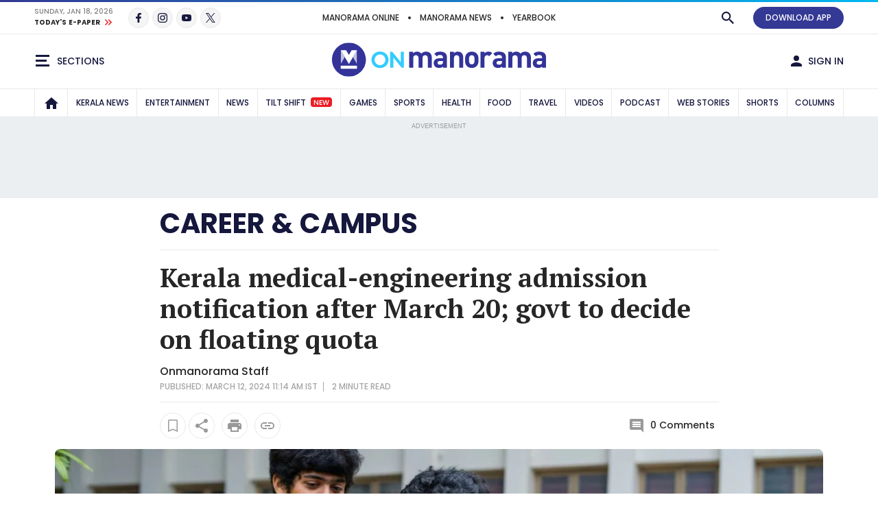

--- FILE ---
content_type: text/html; charset=utf-8
request_url: https://www.google.com/recaptcha/api2/aframe
body_size: 267
content:
<!DOCTYPE HTML><html><head><meta http-equiv="content-type" content="text/html; charset=UTF-8"></head><body><script nonce="6wutvswbLx9lxBUTjSAj0A">/** Anti-fraud and anti-abuse applications only. See google.com/recaptcha */ try{var clients={'sodar':'https://pagead2.googlesyndication.com/pagead/sodar?'};window.addEventListener("message",function(a){try{if(a.source===window.parent){var b=JSON.parse(a.data);var c=clients[b['id']];if(c){var d=document.createElement('img');d.src=c+b['params']+'&rc='+(localStorage.getItem("rc::a")?sessionStorage.getItem("rc::b"):"");window.document.body.appendChild(d);sessionStorage.setItem("rc::e",parseInt(sessionStorage.getItem("rc::e")||0)+1);localStorage.setItem("rc::h",'1768727823214');}}}catch(b){}});window.parent.postMessage("_grecaptcha_ready", "*");}catch(b){}</script></body></html>

--- FILE ---
content_type: application/javascript; charset=utf-8
request_url: https://fundingchoicesmessages.google.com/f/AGSKWxUkXXUuDHzyWdJnqwrEe9wJ5-bnpbeiBvQvF92CWOOulMsK8oz-E9hG64VGaC6PHX6N2GdB4GNTSbT-2HTr7pemcecJXQTU3IgnPXEPDY0sEr3k_HBmmhT1TVtYPC7HVae2aIBqd7FaQUpExHRmvGUG_hkcR1rI-zBvaqwtYDWJMZlC2yfwXAklcyiM/__advertising_header./iframead./adframe728b2./Adstream?/overlay-ad.
body_size: -1291
content:
window['6ce25aa3-646d-4e7b-bba7-0198540c5676'] = true;